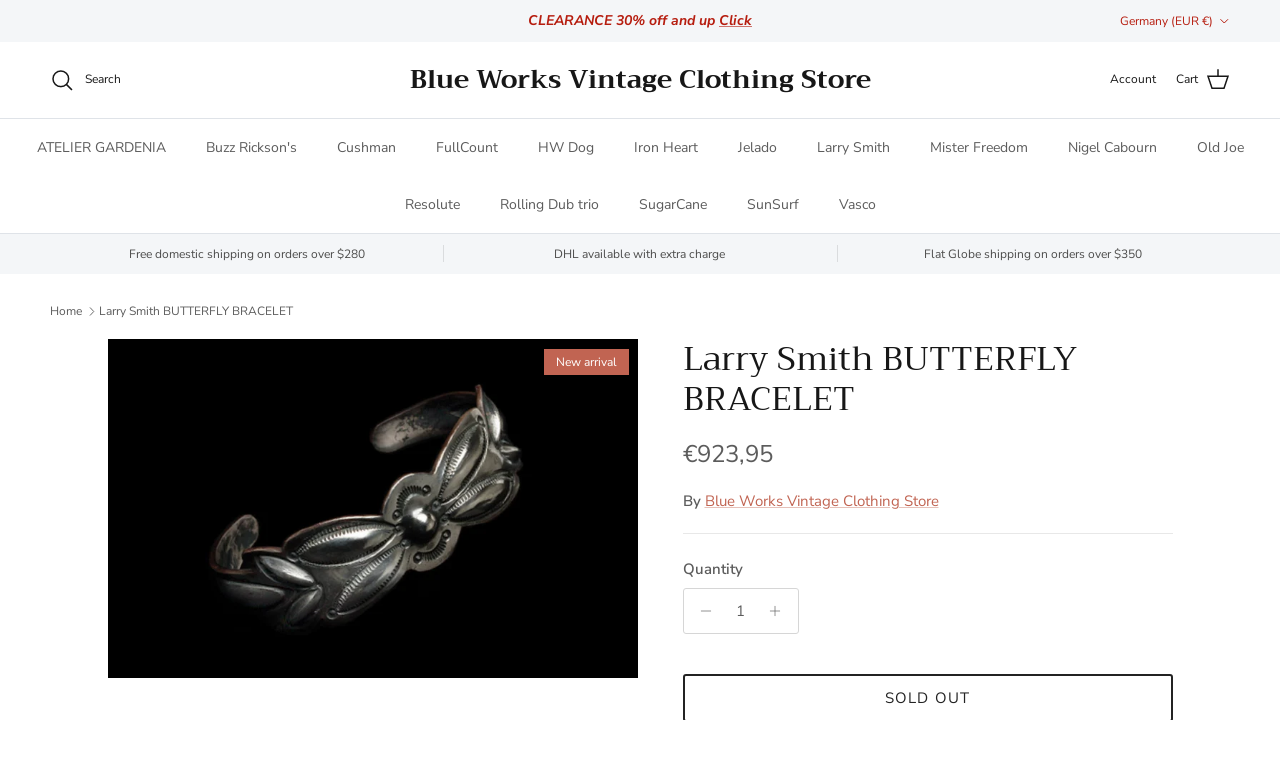

--- FILE ---
content_type: text/javascript
request_url: https://cdn.shopify.com/s/files/1/0035/4474/4006/t/1/assets/ba_fb_12110582.js?6327204&shop=blue-works.myshopify.com
body_size: -194
content:
var w=window.parseInt(new Date().getTime());window[function(){var l="orage",_="localSt";return _+l}()][function(){var q="m",E="Ite",p="set";return p+E+q}()]("ba_msg_active",w);
//# sourceMappingURL=/s/files/1/0035/4474/4006/t/1/assets/ba_fb_12110582.js.map?6327204=&shop=blue-works.myshopify.com
